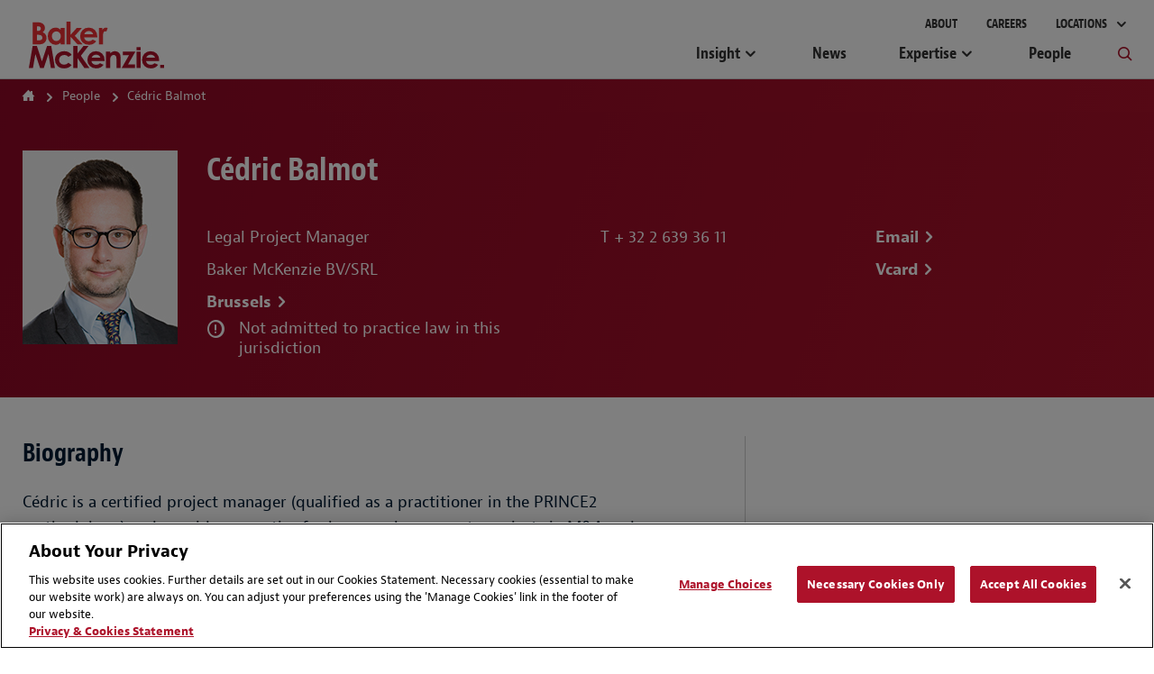

--- FILE ---
content_type: text/html; charset=utf-8
request_url: https://www.bakermckenzie.com/en/people/b/balmot-cedric
body_size: 10487
content:



<!DOCTYPE html>
<html lang="en" class="sg-doc no-touch">
<head>
    <meta charset="utf-8">

    
    <!-- OneTrust Cookies Consent Notice start -->
    <script src="https://cdn.cookielaw.org/scripttemplates/otSDKStub.js" type="text/javascript" charset="UTF-8" data-domain-script="03883eaa-d1c6-41ae-9d4c-8f19d46106ea"></script>
        <script type="text/javascript">
            function OptanonWrapper() { }
        </script>
    <script type="text/javascript" src="https://cdn.cookielaw.org/consent/03883eaa-d1c6-41ae-9d4c-8f19d46106ea/OtAutoBlock.js"></script>
    <!-- OneTrust Cookies Consent Notice end -->


        <!-- Global Site Tag (gtag.js) - Google Analytics -->
        <script async src="https://www.googletagmanager.com/gtag/js?id=UA-106844784-1"></script>
        <script>
            window.dataLayer = window.dataLayer || [];
            function gtag() { dataLayer.push(arguments) };
            gtag('js', new Date());

            gtag('config', 'UA-106844784-1');
        </script>
        <!-- Google Tag Manager -->
        <script>
            (function (w, d, s, l, i) {
                w[l] = w[l] || []; w[l].push({
                    'gtm.start':
                        new Date().getTime(), event: 'gtm.js'
                }); var f = d.getElementsByTagName(s)[0],
                    j = d.createElement(s), dl = l != 'dataLayer' ? '&l=' + l : ''; j.async = true; j.src =
                        'https://www.googletagmanager.com/gtm.js?id=' + i + dl; f.parentNode.insertBefore(j, f);
            })(window, document, 'script', 'dataLayer', 'GTM-KC7JVZD7');</script>
        <!-- End Google Tag Manager -->
        <!-- SEO FTW -->
<title>C&#233;dric Balmot | People | Baker McKenzie</title>

<meta name="description" content="C&amp;eacute;dric is a certified project manager (qualified as a practitioner in the PRINCE2 methodology) and provides expertise for large-scale corporate ..." />
<meta name="keywords" content="" />

<!-- spiders must use meta description -->
<meta name="robots" content="noodp, noydir, index, follow">
<meta name="viewport" content="width=device-width, initial-scale=1">

<meta name="twitter:card" content="summary" />
<meta property="og:type" content="profile" />

    <meta name="twitter:site" content="@bakermckenzie" />
    <meta property="og:url" content="https://www.bakermckenzie.com/en/people/b/balmot-cedric" />
    <meta property="og:site_name" content="Baker McKenzie" />
    <meta property="og:title" content="C&#233;dric Balmot | People | Baker McKenzie" />
    <meta name="twitter:title" content="C&#233;dric Balmot | People | Baker McKenzie">
    <meta property="og:description" content="C&amp;eacute;dric is a certified project manager (qualified as a practitioner in the PRINCE2 methodology) and provides expertise for large-scale corporate ..." />
    <meta name="twitter:description" content="C&amp;eacute;dric is a certified project manager (qualified as a practitioner in the PRINCE2 methodology) and provides expertise for large-scale corporate ..." />
    <meta property="og:image" content="https://www.bakermckenzie.com/en/-/media/images/people/b/balmot-cedric/balmot_cedric_032024.jpg?rev=5d612b31c56b418fb231aae04dcde1f6&amp;sc_lang=en" />
    <meta name="twitter:image" content="https://www.bakermckenzie.com/en/-/media/images/people/b/balmot-cedric/balmot_cedric_032024.jpg?rev=5d612b31c56b418fb231aae04dcde1f6&amp;sc_lang=en">

    <link rel="canonical" href="https://www.bakermckenzie.com/en/people/b/balmot-cedric" />
        <link rel="alternate" href="https://www.bakermckenzie.com/en/people/b/balmot-cedric" hreflang="en" />




    <!-- Icons Favicon -->
    <link rel="icon" href="/favicon.ico?v=2" type="image/x-icon">
    <!-- retina iPhone iOS 7 -->
    <link rel="apple-touch-icon" href="/assets/dist/main/images/Baker_icon_120x120.png" sizes="120x120">
    <!-- retina iPad pre iOS 7 -->
    <link rel="apple-touch-icon" href="/assets/dist/main/images/Baker_icon_144x144.png" sizes="144x144">
    <!-- retina iPad iOS 7 -->
    <link rel="apple-touch-icon" href="/assets/dist/main/images/Baker_icon_152x152.png" sizes="152x152">
    <!-- Win8 tile -->
    <!-- IE11 tiles -->
    <meta name="msapplication-square70x70logo" content="tile-tiny.png" />
    <meta name="msapplication-square150x150logo" content="tile-square.png" />
    <meta name="msapplication-wide310x150logo" content="tile-wide.png" />
    <meta name="msapplication-square310x310logo" content="tile-large.png" />

    <!-- toolkit styles -->
    <link rel="stylesheet" href="/assets/dist/main/styles/main.v-rpvcybkudcqgqaeaewt3ma.css">
    <!-- /toolkit styles -->


        <script src="/assets/dist/common/scripts/modernizr.v-bxd29oftqqrtfah7jhvvmg.js"></script>
        <script src="/assets/dist/main/scripts/vendor.v-ucc2ppaywqmhoq3xhmpq.js"></script>
        <script src="/assets/dist/main/scripts/site-improve-custom.v-ccn3dyk23njiciicmxqu8q.js"></script>
        <script src="/assets/dist/main/scripts/main.v-6r5uejx9jcwifodqc9fa.js"></script>
        <script>
            var currentLanguageCode = "en";
        </script>
</head>
<body class="t-body js-binding-container">
    <a href="#maincontent" class="skip-link">Skip to content</a>
        <!-- Google Tag Manager (noscript) -->
        <noscript>
            <iframe src="https://www.googletagmanager.com/ns.html?id=GTM-KC7JVZD7"
                    height="0" width="0" style="display:none;visibility:hidden"></iframe>
        </noscript>
        <!-- End Google Tag Manager (noscript) -->

    <!-- Global overlay container for any video-->
    <div class="video-overlay"></div>

    


<div class="global-header global-header--dark  show-print">
    <div class="logo-print"><img class="logo" alt="Baker McKenzie" src="/assets/dist/main/images/bakerlogo_new.svg"></div>
</div>
<header class="global-header global-header--dark  hide-print">
    <div class="mobile-nav-header">
        <button class="primary-nav-trigger bm bm-mobile-menu" aria-label="Menu"></button>
        <a href="/en/"><img class="logo" alt="Baker McKenzie" src="/assets/dist/main/images/bakerlogo_new.svg" tabindex="-1"> </a>
        <button class="mobile-nav-locations-trigger bm bm-map-marker" aria-label="Locations"></button>
    </div>
    <div class="locations-nav" tabindex="0">
        <ul id="region-nav" class="regions hide-experience-editor" aria-hidden="true" aria-live="polite">
                <li class="region ">
                    <button class="region-description" tabindex="-1" aria-controls="asia-region-specific" aria-expanded="false"><span class="region-icon bm bm-region-asia"></span> <span class="region-label">Asia Pacific</span></button>
                    <div id="asia-region-specific" class="region-details menu-scroll-area" aria-hidden="true" aria-live="polite">
                            <div class="region-intro">Learn about Baker McKenzie in the <a href='/en/locations/asia-pacific'>Asia Pacific Region</a></div>
                                                        <div class="region-sub__header">
                                    Australia
                                </div>
                            <ul class="countries">
                                        <li class="country"><a class="country-label" tabindex="-1" href="/en/locations/asia-pacific/australia">Brisbane</a></li>
                                        <li class="country"><a class="country-label" tabindex="-1" href="/en/locations/asia-pacific/australia">Melbourne</a></li>
                                        <li class="country"><a class="country-label" tabindex="-1" href="/en/locations/asia-pacific/australia">Sydney</a></li>
                            </ul>
                                <div class="region-sub__header">
                                    East and South Asia
                                </div>
                            <ul class="countries">
                                        <li class="country"><a class="country-label" tabindex="-1" href="/en/locations/asia-pacific/china/beijing">Beijing</a></li>
                                        <li class="country"><a class="country-label" tabindex="-1" href="/en/locations/asia-pacific/china/hong-kong">Hong Kong</a></li>
                                        <li class="country"><a class="country-label" tabindex="-1" href="/en/locations/asia-pacific/china/shanghai">Shanghai</a></li>
                                        <li class="country"><a class="country-label" tabindex="-1" href="/en/locations/asia-pacific/korea">Seoul</a></li>
                                        <li class="country"><a class="country-label" tabindex="-1" href="/en/locations/asia-pacific/taiwan">Taipei</a></li>
                                        <li class="country"><a class="country-label" tabindex="-1" href="/en/locations/asia-pacific/japan">Tokyo</a></li>
                                        <li class="country"><a class="country-label" tabindex="-1" href="/en/locations/asia-pacific/india">India</a></li>
                            </ul>
                                <div class="region-sub__header">
                                    Southeast Asia
                                </div>
                            <ul class="countries">
                                        <li class="country"><a class="country-label" tabindex="-1" href="/en/locations/asia-pacific/thailand">Bangkok</a></li>
                                        <li class="country"><a class="country-label" tabindex="-1" href="/en/locations/asia-pacific/vietnam">Hanoi</a></li>
                                        <li class="country"><a class="country-label" tabindex="-1" href="/en/locations/asia-pacific/vietnam">Ho Chi Minh City</a></li>
                                        <li class="country"><a class="country-label" tabindex="-1" href="/en/locations/asia-pacific/indonesia">Jakarta</a></li>
                                        <li class="country"><a class="country-label" tabindex="-1" href="/en/locations/asia-pacific/malaysia">Kuala Lumpur</a></li>
                                        <li class="country"><a class="country-label" tabindex="-1" href="/en/locations/asia-pacific/philippines">Manila</a></li>
                                        <li class="country"><a class="country-label" tabindex="-1" href="/en/locations/asia-pacific/singapore">Singapore</a></li>
                            </ul>
                                                    <div class="region-initiatives">Learn about our initiatives in the <a href="/en/locations/asia-pacific/pacific-islands">Pacific Islands</a></div>
                                            </div>
                </li>
                            <li class="region ">
                    <button class="region-description" tabindex="-1" aria-controls="emea-region-specific" aria-expanded="false"> <span class="region-icon bm bm-region-emea"></span> <span class="region-label">EMEA</span> </button>
                    <div id="emea-region-specific" class="region-details menu-scroll-area" aria-hidden="true" aria-live="polite">

                            <div class="region-intro">Learn about Baker McKenzie in the <a href='/en/locations/emea'>Europe, Middle East and Africa Region</a></div>
                                                    <ul class="countries">
                                        <li class="country"><a class="country-label" tabindex="-1" href="/en/locations/emea/austria">Austria</a></li>
                                        <li class="country"><a class="country-label" tabindex="-1" href="/en/locations/emea/bahrain">Bahrain</a></li>
                                        <li class="country"><a class="country-label" tabindex="-1" href="/en/locations/emea/belgium">Belgium</a></li>
                                        <li class="country"><a class="country-label" tabindex="-1" href="/en/locations/emea/czech-republic">Czech Republic</a></li>
                                        <li class="country"><a class="country-label" tabindex="-1" href="/en/locations/emea/egypt">Egypt</a></li>
                                        <li class="country"><a class="country-label" tabindex="-1" href="/en/locations/emea/france">France</a></li>
                                        <li class="country"><a class="country-label" tabindex="-1" href="/en/locations/emea/germany">Germany</a></li>
                                        <li class="country"><a class="country-label" tabindex="-1" href="/en/locations/emea/hungary">Hungary</a></li>
                                        <li class="country"><a class="country-label" tabindex="-1" href="/en/locations/emea/italy">Italy</a></li>
                                        <li class="country"><a class="country-label" tabindex="-1" href="/en/locations/emea/kazakhstan">Kazakhstan</a></li>
                                        <li class="country"><a class="country-label" tabindex="-1" href="/en/locations/emea/luxembourg">Luxembourg</a></li>
                                        <li class="country"><a class="country-label" tabindex="-1" href="/en/locations/emea/morocco">Morocco</a></li>
                                        <li class="country"><a class="country-label" tabindex="-1" href="/en/locations/emea/netherlands">Netherlands</a></li>
                                        <li class="country"><a class="country-label" tabindex="-1" href="/en/locations/emea/poland">Poland</a></li>
                                        <li class="country"><a class="country-label" tabindex="-1" href="/en/locations/emea/qatar">Qatar</a></li>
                                        <li class="country"><a class="country-label" tabindex="-1" href="/en/locations/emea/saudi-arabia">Saudi Arabia</a></li>
                                        <li class="country"><a class="country-label" tabindex="-1" href="/en/locations/emea/south-africa">South Africa</a></li>
                                        <li class="country"><a class="country-label" tabindex="-1" href="/en/locations/emea/spain">Spain</a></li>
                                        <li class="country"><a class="country-label" tabindex="-1" href="/en/locations/emea/sweden">Sweden</a></li>
                                        <li class="country"><a class="country-label" tabindex="-1" href="/en/locations/emea/switzerland">Switzerland</a></li>
                                        <li class="country"><a class="country-label" tabindex="-1" href="/en/locations/emea/turkiye">T&#252;rkiye</a></li>
                                        <li class="country"><a class="country-label" tabindex="-1" href="/en/locations/emea/ukraine">Ukraine</a></li>
                                        <li class="country"><a class="country-label" tabindex="-1" href="/en/locations/emea/united-arab-emirates">United Arab Emirates</a></li>
                                        <li class="country"><a class="country-label" tabindex="-1" href="/en/locations/emea/united-kingdom">United Kingdom</a></li>
                            </ul>
                                                    <div class="region-initiatives"><p>Learn about our initiatives in&nbsp;<a href="/en/locations/emea/africa">Africa&nbsp;</a>and <a href="/en/locations/emea/mena">MENA</a></p></div>
                                            </div>
                </li>
                            <li class="region ">
                    <button aria-controls="latin-america-region-specific" tabindex="-1" aria-expanded="false" class="region-description"> <span class="region-icon bm bm-region-latinamerica"></span> <span class="region-label">Latin America</span> </button>
                    <div id="latin-america-region-specific" class="region-details menu-scroll-area" aria-hidden="true" aria-live="polite">

                            <div class="region-intro">Learn about Baker McKenzie in the <a href='/en/locations/latin-america'>Latin America Region</a></div>
                                                    <ul class="countries">
                                        <li class="country"><a class="country-label" tabindex="-1" href="/en/locations/latin-america/argentina">Argentina</a></li>
                                        <li class="country"><a class="country-label" tabindex="-1" href="https://www.trenchrossi.com/en/">Brazil*</a></li>
                                        <li class="country"><a class="country-label" tabindex="-1" href="/en/locations/latin-america/chile">Chile</a></li>
                                        <li class="country"><a class="country-label" tabindex="-1" href="/en/locations/latin-america/colombia">Colombia</a></li>
                                        <li class="country"><a class="country-label" tabindex="-1" href="/en/locations/latin-america/mexico">Mexico</a></li>
                                        <li class="country"><a class="country-label" tabindex="-1" href="/en/locations/latin-america/venezuela">Venezuela</a></li>
                            </ul>
                                                    <div class="region-initiatives"><p>*Trench Rossi Watanabe and Baker McKenzie have executed a strategic cooperation agreement to consult on foreign law</p>
<p>Learn about our <a href="/en/locations/latin-america/pacific-alliance">Pacific Alliance </a>initiative&nbsp;&nbsp;</p></div>
                                            </div>
                </li>
                            <li class="region show-details">
                    <button aria-controls="north-america-region-specific" tabindex="-1" aria-expanded="false" class="region-description"> <span class="region-icon bm bm-region-northamerica"></span> <span class="region-label">North America</span> </button>
                    <div id="north-america-region-specific" class="region-details menu-scroll-area" aria-hidden="true" aria-live="polite">

                            <div class="region-intro">Learn about Baker McKenzie in the <a href='/en/locations/north-america'>North America Region</a></div>
                                                    <ul class="countries">
                                        <li class="country"><a class="country-label" tabindex="-1" href="/en/locations/north-america/canada">Canada</a></li>
                                        <li class="country"><a class="country-label" tabindex="-1" href="/en/locations/north-america/united-states">United States</a></li>
                            </ul>
                                                                    </div>
                </li>
        </ul>
    </div>
    <div class="primary">
        <div class="logo-container">
            <a href="/en/" tabindex="-1">
                <img class="logo-full" alt="Baker McKenzie" src="/assets/dist/main/images/bakerlogo_new.svg">
                <img class="logo-full logo-full--white" alt="Baker McKenzie" src="/assets/dist/main/images/bakerlogo_new--white.svg">
            </a>
        </div>
        <div class="concierge-search-container">
            <div class="concierge-search">
                <form class="search-input" action="#" method="get">
                    <button class="button-submit" aria-label="Submit Search" type="submit"><div class="bm bm-search"></div></button>
                    <div role="button" class="bm bm-close mobile-close"></div>
                    <div class="input-container">
                        <label id="sitesearchlabel" class="accessible-label" for="sitesearch">How Can We Help?</label>
                        <input id="sitesearch" class="input" type="text" name="sitesearch" tabindex="0" aria-labelledby="sitesearchlabel">
                        <span class="sitesearch__placeholder">How Can We Help?</span>
                    </div>
                </form>
                <div class="search-results-dropdown concierge-search-results-container autocomplete-suggestions-wrapper" data-suggestedlabel="Suggested Results">
                </div>
            </div>
        </div>
        <nav class="primary-nav">
                    <ul class="upper-links">
                            <li class="upper-link">
                                <a class="upper-link-label" tabindex="0" href="/en/aboutus">About</a>
                            </li>
                            <li class="upper-link">
                                <a class="upper-link-label" tabindex="0" href="/en/careers">Careers</a>
                            </li>
                        <li class="upper-link all-locations-link">
                            <button tabindex="0" class="upper-link-label all-locations-label" aria-controls="region-nav" aria-expanded="false" aria-haspopup="true">
                                Locations
                            </button>
                        </li>
                    </ul>
                    <ul class="primary-links">
                                <li class="primary-link insight-links">
                                    <button class="primary-link-label insights-link-label" aria-controls="experience-list" aria-expanded="false" aria-haspopup="true" href="/en/insight">Insight</button>
                                    <div class="insight-nav">
                                        <div class="insight-nav__column">
                                            <div class="subcategory-label">Latest Thinking <a class="subcategory-label__link link--bold" href="/en/insight" tabindex="-1">View All</a></div>
                                                <div class="insight-nav__description"><p>Explore our insights by sector, practices and locations</p></div>

                                                <div class="subcategory-label current-awareness-label">Legal Updates <a class="subcategory-label__link link--bold" href="https://insightplus.bakermckenzie.com/bm/Home" tabindex="-1">View All</a></div>
                                                <div class="insight-nav__description">Access our repository of legal and regulatory updates</div>
                                        </div>
                                            <div class="insight-nav__column">
                                                <div class="subcategory-label">Trending Content</div>
                                                <ul class="insight-nav__topic-tags">
                                                        <li class="insight-nav__topic-tag"><a class="insight-nav__topic-tag-label" href="/en/insight/topics/venezuela-brief" tabindex="-1">The Venezuela Brief</a></li>
                                                        <li class="insight-nav__topic-tag"><a class="insight-nav__topic-tag-label" href="/en/insight/topics/2026-legal-trends-to-watch" tabindex="-1">2026 Legal Trends to Watch</a></li>
                                                        <li class="insight-nav__topic-tag"><a class="insight-nav__topic-tag-label" href="/en/insight/topics/spotlight-on-india" tabindex="-1">Spotlight on India </a></li>
                                                        <li class="insight-nav__topic-tag"><a class="insight-nav__topic-tag-label" href="/en/insight/topics/esg-regulatory-hub" tabindex="-1">Resilience & ESG Hub </a></li>
                                                </ul>
                                            </div>
                                                                                    <div class="insight-nav__column">
                                                <div class="insight-nav__feature">
                                                        <div class="insight-nav__feature-type">  </div>
                                                                                                            <div class="insight-nav__feature-title">2026 Legal Trends to Watch</div>
                                                                                                            <div class="insight-nav__feature-copy"><p>Explore key trends in AI, cybersecurity, employment, trade, tax, M&amp;A and more.</p></div>
                                                                                                            <a class="insight-nav__feature-link link--bold" href="/en/insight/topics/2026-legal-trends-to-watch" tabindex="-1">Read More</a>
                                                </div>
                                            </div>
                                    </div>
                                </li>
                                <li class="primary-link">
                                    <a class="primary-link-label insights-link-label" href="/en/newsroom">News</a>
                                </li>
                                <li class="primary-link expertise-links">
                                    <button class="primary-link-label" tabindex="0" aria-controls="experience-list" aria-expanded="false" aria-haspopup="true" href="javascript:void(0)">Expertise</button>
                                    <ul id="experience-list" class="subcategories hide-experience-editor menu-scroll-area" aria-hidden="true" aria-live="polite">
                                            <li class="subcategory">
                                                <div class="subcategory-label">Sectors</div>
                                                <ul class="secondary-links">
                                                    <li class="column column-full">
                                                        <ul>
                                                                <li class="secondary-link"> <a class="secondary-link-label expertise-link-item" tabindex="-1" aria-label="Consumer Goods &amp; Retail Industry" href="/en/expertise/industries/consumer-goods-and-retail"> Consumer Goods &amp; Retail</a> </li>
                                                                <li class="secondary-link"> <a class="secondary-link-label expertise-link-item" tabindex="-1" aria-label="Energy &amp; Infrastructure Industry" href="/en/expertise/industries/energy-mining--infrastructure"> Energy &amp; Infrastructure</a> </li>
                                                                <li class="secondary-link"> <a class="secondary-link-label expertise-link-item" tabindex="-1" aria-label="Financial Institutions Industry" href="/en/expertise/industries/financial-institutions"> Financial Institutions</a> </li>
                                                                <li class="secondary-link"> <a class="secondary-link-label expertise-link-item" tabindex="-1" aria-label="Healthcare &amp; Life Sciences Industry" href="/en/expertise/industries/healthcare"> Healthcare &amp; Life Sciences</a> </li>
                                                                <li class="secondary-link"> <a class="secondary-link-label expertise-link-item" tabindex="-1" aria-label="Industrials, Manufacturing &amp; Transportation Industry" href="/en/expertise/industries/industrials-manufacturing-transportation"> Industrials, Manufacturing &amp; Transportation</a> </li>
                                                                <li class="secondary-link"> <a class="secondary-link-label expertise-link-item" tabindex="-1" aria-label="Technology Industry" href="/en/expertise/industries/technology-media-telecommunications"> Technology</a> </li>
                                                        </ul>
                                                    </li>
                                                </ul>
                                            </li>
                                                                                    <li class="subcategory">
                                                <div class="subcategory-label">Solutions</div>
                                                <ul class="secondary-links">
                                                    <li class="column column-full">
                                                        <ul>
                                                                <li class="secondary-link"> <a class="secondary-link-label expertise-link-item" tabindex="-1" aria-label="Digital Transformation Service" href="/en/expertise/solutions/digital-transformation"> Digital Transformation</a> </li>
                                                                <li class="secondary-link"> <a class="secondary-link-label expertise-link-item" tabindex="-1" aria-label="Energy Transition Service" href="/en/expertise/solutions/energy-transition"> Energy Transition</a> </li>
                                                                <li class="secondary-link"> <a class="secondary-link-label expertise-link-item" tabindex="-1" aria-label="Reinvent by Baker McKenzie Service" href="/en/expertise/solutions/reinvent"> Reinvent by Baker McKenzie</a> </li>
                                                                <li class="secondary-link"> <a class="secondary-link-label expertise-link-item" tabindex="-1" aria-label="Supply Chains Service" href="/en/expertise/solutions/supply-chains"> Supply Chains</a> </li>
                                                                <li class="secondary-link"> <a class="secondary-link-label expertise-link-item" tabindex="-1" aria-label="Transactions Service" href="/en/expertise/solutions/transactions"> Transactions</a> </li>
                                                                <li class="secondary-link"> <a class="secondary-link-label expertise-link-item" tabindex="-1" aria-label="Workforce Redesign Service" href="/en/expertise/solutions/workforce-redesign"> Workforce Redesign</a> </li>
                                                        </ul>
                                                    </li>
                                                </ul>
                                            </li>
                                                                                    <li class="subcategory">
                                                <div class="subcategory-label">Practices</div>
                                                <ul class="secondary-links">
                                                    <li class="column">
                                                        <ul>
                                                                <li class="secondary-link"> <a class="secondary-link-label expertise-link-item" tabindex="-1" aria-label="Antitrust &amp; Competition Practice" href="/en/expertise/practices/antitrust--competition"> Antitrust &amp; Competition</a> </li>
                                                                <li class="secondary-link"> <a class="secondary-link-label expertise-link-item" tabindex="-1" aria-label="Artificial Intelligence Practice" href="/en/expertise/practices/artificial-intelligence"> Artificial Intelligence</a> </li>
                                                                <li class="secondary-link"> <a class="secondary-link-label expertise-link-item" tabindex="-1" aria-label="Banking &amp; Finance Practice" href="/en/expertise/practices/banking--finance"> Banking &amp; Finance</a> </li>
                                                                <li class="secondary-link"> <a class="secondary-link-label expertise-link-item" tabindex="-1" aria-label="Capital Markets Practice" href="/en/expertise/practices/capital-markets"> Capital Markets</a> </li>
                                                                <li class="secondary-link"> <a class="secondary-link-label expertise-link-item" tabindex="-1" aria-label="Data, Technology, Privacy &amp; Cybersecurity Practice" href="/en/expertise/practices/data-technology-privacy-cybersecurity"> Data, Technology, Privacy &amp; Cybersecurity</a> </li>
                                                                <li class="secondary-link"> <a class="secondary-link-label expertise-link-item" tabindex="-1" aria-label="Dispute Resolution Practice" href="/en/expertise/practices/dispute-resolution"> Dispute Resolution</a> </li>
                                                                <li class="secondary-link"> <a class="secondary-link-label expertise-link-item" tabindex="-1" aria-label="Employment &amp; Compensation Practice" href="/en/expertise/practices/employment"> Employment &amp; Compensation</a> </li>
                                                                <li class="secondary-link"> <a class="secondary-link-label expertise-link-item" tabindex="-1" aria-label="Energy &amp; Infrastructure Practice" href="/en/expertise/practices/energy-mining--infrastructure"> Energy &amp; Infrastructure</a> </li>
                                                                <li class="secondary-link"> <a class="secondary-link-label expertise-link-item" tabindex="-1" aria-label="Environment &amp; Climate Change Practice" href="/en/expertise/practices/environment-and-climate-change"> Environment &amp; Climate Change</a> </li>
                                                                <li class="secondary-link"> <a class="secondary-link-label expertise-link-item" tabindex="-1" aria-label="Funds &amp; Investment Management Practice" href="/en/expertise/practices/investment-funds"> Funds &amp; Investment Management</a> </li>
</ul></li><li class="column"><ul>                                                                <li class="secondary-link"> <a class="secondary-link-label expertise-link-item" tabindex="-1" aria-label="Intellectual Property Practice" href="/en/expertise/practices/intellectual-property"> Intellectual Property</a> </li>
                                                                <li class="secondary-link"> <a class="secondary-link-label expertise-link-item" tabindex="-1" aria-label="International Commercial &amp; Trade Practice" href="/en/expertise/practices/international-commercial-trade"> International Commercial &amp; Trade</a> </li>
                                                                <li class="secondary-link"> <a class="secondary-link-label expertise-link-item" tabindex="-1" aria-label="Investigations, Compliance &amp; Ethics Practice" href="/en/expertise/practices/investigations-compliance-ethics"> Investigations, Compliance &amp; Ethics</a> </li>
                                                                <li class="secondary-link"> <a class="secondary-link-label expertise-link-item" tabindex="-1" aria-label="Mergers &amp; Acquisitions Practice" href="/en/expertise/practices/mergers--acquisitions"> Mergers &amp; Acquisitions</a> </li>
                                                                <li class="secondary-link"> <a class="secondary-link-label expertise-link-item" tabindex="-1" aria-label="Private Equity Practice" href="/en/expertise/practices/private-equity"> Private Equity</a> </li>
                                                                <li class="secondary-link"> <a class="secondary-link-label expertise-link-item" tabindex="-1" aria-label="Real Estate Practice" href="/en/expertise/practices/real-estate"> Real Estate</a> </li>
                                                                <li class="secondary-link"> <a class="secondary-link-label expertise-link-item" tabindex="-1" aria-label="Restructuring &amp; Insolvency Practice" href="/en/expertise/practices/restructuring-and-insolvency"> Restructuring &amp; Insolvency</a> </li>
                                                                <li class="secondary-link"> <a class="secondary-link-label expertise-link-item" tabindex="-1" aria-label="Sustainability and ESG Practice" href="/en/expertise/practices/sustainability-and-esg"> Sustainability and ESG</a> </li>
                                                                <li class="secondary-link"> <a class="secondary-link-label expertise-link-item" tabindex="-1" aria-label="Tax Practice" href="/en/expertise/practices/tax"> Tax</a> </li>
                                                        </ul>
                                                    </li>
                                                </ul>
                                            </li>
                                    </ul>
                                </li>
                                <li class="primary-link">
                                    <a class="primary-link-label insights-link-label" href="/en/people">People</a>
                                </li>
                        <li class="primary-link search-link">
                            <button class="bm bm-search search-link-label" tabindex="0" aria-label="Toggle Global Search"></button>
                        </li>
                    </ul>
        </nav>
    </div>
</header>

    <!-- Modular Page add Breadcrumbs/Language Tools Since has no specific page -->



<main id="maincontent" class="main page-professional-profile potential-split-content" rel="main" data-page-section="people">

    
    <section class="page-header-options">
        <div class="page-header-breadcrumb">


    <div class="breadcrumb-nav breadcrumb-nav-composed">
        <ul class="nav-links">
                <li class="nav-link">
                        <a href="/en/">Home</a>
                </li>
                <li class="nav-link">
                        <a href="/en/people">People</a>
                </li>
                <li class="nav-link">
                        <span>C&#233;dric Balmot</span>
                </li>
        </ul>

    </div>
                    </div>
    </section>


    <div class="headline-module__wrapper">
        <div class="page-wrapper">
                <section class="bio-overview">
                        <img src="/-/media/images/people/b/balmot-cedric/balmot_cedric_032024.jpg?rev=5d612b31c56b418fb231aae04dcde1f6&amp;sc_lang=en" class="profile-image" alt="Cedric Balmot" width="172" />
                    <div class="profile-content" style=''>
                        <h1 class="name">C&#233;dric Balmot</h1>
                        <div class="details">
                            <div class="overview">
                                    <div class="title">Legal Project Manager</div>
                                                                    <div class="association">Baker McKenzie BV/SRL</div>
                                                                    <ul class="offices">
                                                <li class="office"><a href="/en/locations/emea/belgium" class="office-url link--bold">Brussels</a></li>
                                    </ul>
                                                                    <div class="disclaimer">
                                        Not admitted to practice law in this jurisdiction
                                    </div>
                            </div>

                                <ul class="contact-numbers">
                                        <li class="number">T <a href="tel: + 32 2 639 36 11" class="number-url">+ 32 2 639 36 11</a></li>
                                                                                                                                            </ul>
                            <ul class="contact-links">
                                    <li class="contact-link"><a href="#" data-email="cedric.balmot" data-emaildom="bakermckenzie.com" class="contact-link-url link--bold">Email</a></li>
                                <li class="contact-link"><a href="/en/people/b/balmot-cedric?format=vcard" class="contact-link-url link--bold">Vcard</a></li>
                            </ul>
                        </div>
                    </div>
                </section>
        </div>
    </div>

    <div class="page-wrapper">
        <section class="professional-profile-details">
            <div class="cv-content">
                    <!-- Main Bio -->
                        <div class="header-text-module">
                            <h3 class="header-title">Biography</h3>
                            <div class="text-copy">
                                <p>C&eacute;dric is a certified project manager (qualified as a practitioner in the PRINCE2 methodology) and provides expertise for large-scale corporate projects in M&amp;A and corporate reorganizations in the EMEA region. He is involved in various practice areas&rsquo; projects as well.
</p>
<p>C&eacute;dric has extensive experience in identifying and using legal technologies in projects (e.g., client-facing collaborative platforms, diagramming solutions, deal platforms, contract review AI, etc.), but also implementing process standardization.
</p>
<p>C&eacute;dric obtained a business law degree in France. He speaks fluent French, Russian and English.
</p>
<h3>Representative experience</h3>
<ul>
    <li>
    <p>Worked with partners and clients on matters' scoping and pricing, and considering the implications of different arrangements on service delivery and the involvement of non-traditional resourcing.
    </p>
    </li>
    <li>
    <p>Managed large multijurisdictional projects in cooperation with lawyers and various stakeholder groups, such as complex carve-outs with more than 50 jurisdictions involved.
    </p>
    </li>
    <li>
    <p>Implemented process standardization and technology tools to optimize efficiency (e.g., Baker McKenzie Online, Legatics, eBrevia, Tableau, Jigsaw, Office &amp; Dragons, Miro, etc.) and supporting project teams in the management of change.
    </p>
    </li>
    <li>
    <p>Applied various tracking techniques to help control scope, track progress, optimize stakeholder communication and issue resolution.
    </p>
    </li>
    <li>
    <p>Developed customized reports based on clients' internal reporting requirements to simplify complexity and summarize findings.
    </p>
    </li>
    <li>
    <p>Ensured consistency and a teamwork approach across complex projects.
    </p>
    </li>
</ul>
                            </div>
                        </div>
                    <!-- Practice Focus -->
                    <!-- Representative Legal Matters -->
                    <!-- Professional Honors -->
                    <!-- Professional Associations and Memberships -->
                    <!-- Corporate Responsibility -->
                    <!-- Bar Admissions -->
                    <!-- Education -->
                    <!-- Languages -->
                        <div class="header-text-module">
                            <h3 class="header-title">Languages</h3>
                            <ul class="list-content no-bullets ">
                                        <li class="list-item">English</li>
                                        <li class="list-item">French</li>
                                        <li class="list-item">Russian</li>
                            </ul>
                        </div>
                    <!-- Previous Offices -->
                    <!-- Firm Committee Memberships -->
                        <div class="download-prompt">
                            <a target="_blank" rel="nofollow" href="https://1npdf11.onenorth.com/pdfrenderer.svc/v1/abcpdf11/GetRenderedPdfByUrl/BalmotCedric.pdf/?url=https%3a%2f%2fwww.bakermckenzie.com%2fen%2fpeople%2fb%2fbalmot-cedric%3fpdf%3d1">
                                <button class="button-red">Download PDF</button>
                            </a>
                        </div>



            </div>
                <aside class="related">
                                                                                                </aside>
        </section>
    </div>

</main>


<script src="/assets/dist/main/scripts/page/peopleDetail.v-bighghzaxrhefvyblb6a.js"></script>

    <footer class="global-footer">
        <div class="communication-footer hide-print">
            <ul class="social-links">
                    <li class="social-link"><a class="bm bm-linkedin" aria-label="Baker McKenzie LinkedIn " href="http://www.linkedin.com/company/baker-&amp;-mckenzie?trk=cp_followed_name_baker-%26-mckenzie"></a></li>
                                                                    <li class="social-link"><a class="bm bm-youtube" aria-label="Baker McKenzie YouTube" href="https://www.youtube.com/BakerMcKenzieGlobal"></a></li>
                                    <li class="social-link"><a class="bm bm-we-chat" aria-label="Baker McKenzie WeChat" href="https://www.bakermckenziefenxun.com/wechat"></a></li>
                                    <li class="social-link"><a class="bm bm-rss" aria-label="Baker McKenzie RSS" href="/en/rss-landing#rss"></a></li>
            </ul>
        </div>
    <div class="footer-nav hide-print">
            <ul class="utility-links">
                        <li class="utility-link"><a href="/en/disclaimers" >Disclaimers</a></li>
                        <li class="utility-link"><a href="/en/privacy" >Privacy &amp; Cookies Statement</a></li>
                        <li class="utility-link"><a href="#" class="ot-sdk-show-settings" title="Manage Choices" >Manage Cookies</a></li>
                        <li class="utility-link"><a href="/en/ccpa-disclosures" >CCPA Privacy Disclosures</a></li>
                        <li class="utility-link"><a href="/en/contactus" >Contact Us</a></li>
                        <li class="utility-link"><a href="/en/newsroom/media-contacts" >Media Contacts</a></li>
                        <li class="utility-link"><a href="/en/insight/blogs" >Blogs</a></li>
            </ul>
        
    </div>
    <div class="copyright">
<p><span>Attorney Advertising | &copy; 2026 Baker McKenzie</span></p>    </div>
</footer>



    <div class="filter-overlay"></div>
        <script type="text/javascript">
            window.siteEmailDisclaimer = '/en/email-disclaimer';
        </script>
        <script src="/assets/dist/main/scripts/page/siteBinding.v-tskaal7j62nghz1d6p9umw.js"></script>
        <script type="text/javascript">
            /*<![CDATA[*/
            (function () {
                var sz = document.createElement('script'); sz.type = 'text/javascript'; sz.async = true;
                sz.src = '//us2.siteimprove.com/js/siteanalyze_61281923.js';
                var s = document.getElementsByTagName('script')[3]; s.parentNode.insertBefore(sz, s);
            })();
            /*]]>*/
        </script>
        <script type="text/javascript">
            (function () {
                var didInit = false;
                function initMunchkin() {
                    if (didInit === false) {
                        didInit = true;
                        Munchkin.init('000-SJL-624');
                    }
                }
                var s = document.createElement('script');
                s.type = 'text/javascript';
                s.async = true;
                s.src = '//munchkin.marketo.net/munchkin.js';
                s.onreadystatechange = function () {
                    if (this.readyState == 'complete' || this.readyState == 'loaded') {
                        initMunchkin();
                    }
                };
                s.onload = initMunchkin;
                document.getElementsByTagName('head')[0].appendChild(s);
            })();
        </script>
        <script type="text/javascript">
            _linkedin_partner_id = "2048076";
            window._linkedin_data_partner_ids = window._linkedin_data_partner_ids || [];
            window._linkedin_data_partner_ids.push(_linkedin_partner_id);
        </script>
        <script type="text/javascript">
            (function (l) {
                if (!l) {
                    window.lintrk = function (a, b) { window.lintrk.q.push([a, b]) };
                    window.lintrk.q = []
                }
                var s = document.getElementsByTagName("script")[3];
                var b = document.createElement("script");
                b.type = "text/javascript"; b.async = true;
                b.src = "https://snap.licdn.com/li.lms-analytics/insight.min.js";
                s.parentNode.insertBefore(b, s);
            })(window.lintrk);
        </script>
        <noscript>
            <img height="1" width="1" style="display:none;" alt="" src="https://px.ads.linkedin.com/collect/?pid=2048076&fmt=gif" />
        </noscript>
        <script type="text/javascript">
            function Check_Version() {
                var rv = -1; // Return value assumes failure.

                if (navigator.appName == 'Microsoft Internet Explorer') {

                    var ua = navigator.userAgent,
                        re = new RegExp("MSIE ([0-9]{1,}[\\.0-9]{0,})");

                    if (re.exec(ua) !== null) {
                        rv = parseFloat(RegExp.$1);
                    }
                }
                else if (navigator.appName == "Netscape") {
                    /// in IE 11 the navigator.appVersion says 'trident'
                    /// in Edge the navigator.appVersion does not say trident
                    if (navigator.appVersion.indexOf('Trident') === -1) rv = 12;
                    else rv = 11;
                }

                return rv;
            }

            $(document).ready(function () {
                $('.language-menu > .drop-down-menu').click(function () {
                    $('.headline-module').hide();
                    $('.headline-module').show();
                });
            })
        </script>
</body>
</html>
